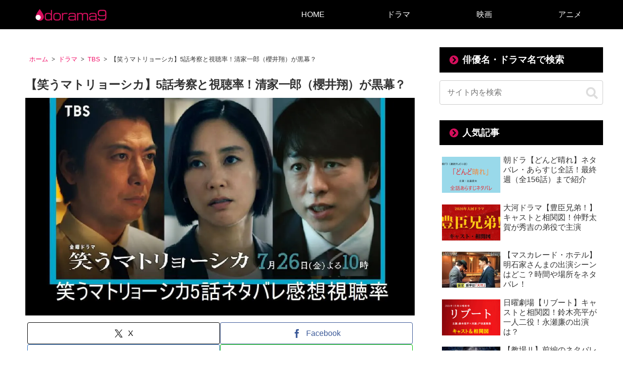

--- FILE ---
content_type: text/html; charset=utf-8
request_url: https://www.google.com/recaptcha/api2/aframe
body_size: 267
content:
<!DOCTYPE HTML><html><head><meta http-equiv="content-type" content="text/html; charset=UTF-8"></head><body><script nonce="fcntGkkRqz_75F6UebyhwQ">/** Anti-fraud and anti-abuse applications only. See google.com/recaptcha */ try{var clients={'sodar':'https://pagead2.googlesyndication.com/pagead/sodar?'};window.addEventListener("message",function(a){try{if(a.source===window.parent){var b=JSON.parse(a.data);var c=clients[b['id']];if(c){var d=document.createElement('img');d.src=c+b['params']+'&rc='+(localStorage.getItem("rc::a")?sessionStorage.getItem("rc::b"):"");window.document.body.appendChild(d);sessionStorage.setItem("rc::e",parseInt(sessionStorage.getItem("rc::e")||0)+1);localStorage.setItem("rc::h",'1768869126870');}}}catch(b){}});window.parent.postMessage("_grecaptcha_ready", "*");}catch(b){}</script></body></html>

--- FILE ---
content_type: application/javascript; charset=utf-8
request_url: https://fundingchoicesmessages.google.com/f/AGSKWxXtZ63CtKTAuXNloflm6vLm2aNug4tRU6jxQeu5V-qPFanyy1eTYEfI1LH9--oTCerNjHiyC93U8okYTzcHi2WaZjUZrIDLExkrhBQCHWyVHtQXA3UsKaa4OjjcnDofr1Y2cUHS_361-Hu8y0hut3WhvZxEYoqu6d7Lx0se82MBiDYartKFC1QtQ2NT/_/ad_button./netseerads./adsserv./restorationad-/ad4i.
body_size: -1291
content:
window['9974c7c0-22d6-4c23-9103-5b6314d57a31'] = true;